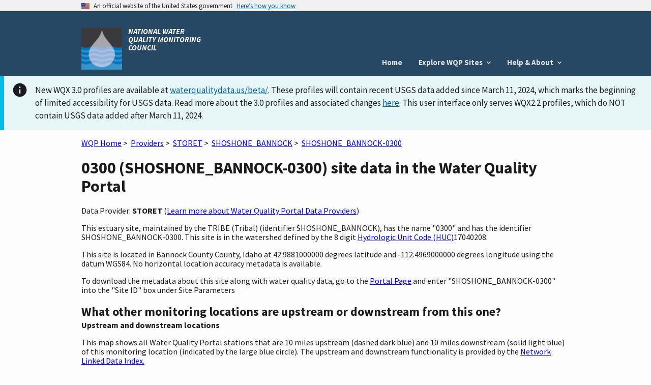

--- FILE ---
content_type: text/html; charset=utf-8
request_url: https://www.waterqualitydata.us/provider/STORET/SHOSHONE_BANNOCK/SHOSHONE_BANNOCK-0300/
body_size: 7419
content:
<!DOCTYPE html>
<html>

<head>
     <!-- Google Tag Manager -->
     <script>
        (function (w, d, s, l, i) {
            w[l] = w[l] || []; w[l].push({
                'gtm.start':
                    new Date().getTime(), event: 'gtm.js'
            }); var f = d.getElementsByTagName(s)[0],
                j = d.createElement(s), dl = l != 'dataLayer' ? '&l=' + l : ''; j.async = true; j.src =
                    'https://www.googletagmanager.com/gtm.js?id=' + i + dl; f.parentNode.insertBefore(j, f);
        })(window, document, 'script', 'dataLayer', 'GTM-T9XRGV4');
    </script>
    <!-- End Google Tag Manager -->

    <!-- This one is required to be first as per documentation found here: https://atthecore.usgs.gov/science-support/ocap-digital-services/web-applications -->
    <!-- Google Tag Manager -->
    <script>(function (w, d, s, l, i) {
            w[l] = w[l] || []; w[l].push({
                'gtm.start':
                    new Date().getTime(), event: 'gtm.js'
            }); var f = d.getElementsByTagName(s)[0],
                j = d.createElement(s), dl = l != 'dataLayer' ? '&l=' + l : ''; j.async = true; j.src =
                    'https://www.googletagmanager.com/gtm.js?id=' + i + dl; f.parentNode.insertBefore(j, f);
        })(window, document, 'script', 'dataLayer', 'GTM-TKQR8KP');
    </script>
    <!-- End Google Tag Manager -->

    <meta http-equiv="Content-Type" content="text/html; charset=UTF-8">
    <meta http-equiv="X-UA-Compatible" content="IE=edge">
    <meta name="viewport" content="width=device-width, initial-scale=1">

    
    <meta name="description" content="This estuary site, maintained by the TRIBE (Tribal) (identifier SHOSHONE_BANNOCK),
        has the name "0300" and has the identifier SHOSHONE_BANNOCK-0300.
    
        This site is in the watershed defined by the 8 digit Hydrologic Unit Code (HUC) 17040208.
    
    
        This site is located in  Bannock County County,  Idaho
    
    ">


    <title>
        0300 (SHOSHONE_BANNOCK-0300) site data in the &lt;jinja2.runtime.BlockReference object at 0x7f834528a510&gt;
    </title>

    <link rel="shortcut icon" href="/static/img/favicon.e180f634.ico" type="image/vnd.microsoft.icon" />

    
    <link rel="stylesheet" href="/static/custom.2f81930c.css">
    <link rel="stylesheet" href="/static/vendor.89051d1d.css">
    

    <script src="/static/scripts/uswds-init.min.2163eef0.js"></script>
    
    <!-- TODO: Bring USWDS and vendor into bundles -->
    <script src="/static/scripts/vendor.77b9f817.js"></script>
    

    <!-- If you need to remove google analytics from a page create a blank google_analytics_script block -->
    <script type="text/javascript">
        Config = {};

        Config.SLD_ENDPOINT = 'https://www.waterqualitydata.us/Codes/Summary?dataSource=A&amp;geometry=S&amp;timeFrame=A';
        Config.CODES_ENDPOINT = 'https://www.waterqualitydata.us/Codes';
        Config.SEARCH_QUERY_ENDPOINT = 'https://www.waterqualitydata.us/data/';
        Config.PUBLIC_SRSNAMES_ENDPOINT = 'https://www.waterqualitydata.us/Codes/public_srsnames/';
        Config.DEBUG = 'False' === 'True';

        Config.QUERY_URLS = {
            Station: Config.SEARCH_QUERY_ENDPOINT + 'Station/search',
            Project: Config.SEARCH_QUERY_ENDPOINT + 'Project/search',
            ProjectMonitoringLocationWeighting: Config.SEARCH_QUERY_ENDPOINT + 'ProjectMonitoringLocationWeighting/search',
            Result: Config.SEARCH_QUERY_ENDPOINT + 'Result/search',
            Activity: Config.SEARCH_QUERY_ENDPOINT + 'Activity/search',
            ActivityMetric: Config.SEARCH_QUERY_ENDPOINT + 'ActivityMetric/search',
            ResultDetectionQuantitationLimit: Config.SEARCH_QUERY_ENDPOINT + 'ResultDetectionQuantitationLimit/search',
            BiologicalHabitatMetric: Config.SEARCH_QUERY_ENDPOINT + 'BiologicalMetric/search',
            Organization: Config.SEARCH_QUERY_ENDPOINT + 'Organization/search'
        };

        Config.SITES_GEOSERVER_ENDPOINT = 'https://www.waterqualitydata.us/ogcservices/';
        Config.WQP_MAP_GEOSERVER_ENDPOINT = '/wqp_geoserver/';
        Config.NLDI_SERVICES_ENDPOINT = 'https://api.water.usgs.gov/nldi/linked-data/';
        Config.GEO_SEARCH_API_ENDPOINT = 'https://txdata.usgs.gov/search_api/1.1/services.ashx/search';
        Config.HYDRO_LAYER_ENDPOINT = 'https://basemap.nationalmap.gov/arcgis/rest/services/USGSTopo/MapServer';
        Config.NLDI_ENABLED = 'True';
        Config.NHDPLUS_FLOWLINE_ENDPOINT = 'https://api.water.usgs.gov/geoserver/wms';
        Config.NHDPLUS_FLOWLINE_LAYER_NAME = 'wmadata:nhdflowline_network';
        Config.STATIC_ENDPOINT = '/static/';
        Config.GA_TRACKING_CODE = '';
        Config.EXPLORE_BASE_PAGE = '/provider/'
    </script>

    
    <script type="text/javascript">
        var _gaq = _gaq || [];
        _gaq.push(['_setAccount', Config.GA_TRACKING_CODE]);
        _gaq.push(['_gat._anonymizeIp']);
        _gaq.push(['_trackPageview']);

        (function () {
            var ga = document.createElement('script');
            ga.type = 'text/javascript';
            ga.async = true;
            ga.src = ('https:' == document.location.protocol ? 'https://ssl' : 'http://www') + '.google-analytics.com/ga.js';
            var s = document.getElementsByTagName('script')[0];
            s.parentNode.insertBefore(ga, s);
        })();
    </script>
    
</head>

<body>
    <!-- Google Tag Manager (noscript) -->
    <noscript>
        <iframe src="https://www.googletagmanager.com/ns.html?id=GTM-T9XRGV4" height="0" width="0"
            style="display:none;visibility:hidden">
        </iframe>
    </noscript>
    <!-- End Google Tag Manager (noscript) -->

    <!-- This one is required to be first as per documentation found here: https://atthecore.usgs.gov/science-support/ocap-digital-services/web-applications -->
    <!-- Google Tag Manager (noscript) -->
    <noscript><iframe sandbox src="https://www.googletagmanager.com/ns.html?id=GTM-TKQR8KP" height="0" width="0"
            style="display:none;visibility:hidden"></iframe>
    </noscript>
    <!-- End Google Tag Manager (noscript) -->

    <script src="/static/scripts/uswds.min.12dc6164.js"></script>

    <!-- We participate in the US government's analytics program. See the data at analytics.usa.gov. -->
    <script async type="text/javascript"
        src="https://dap.digitalgov.gov/Universal-Federated-Analytics-Min.js?agency=USGS" id="_fed_an_ua_tag"></script>

    <div id="wqp-page">
        <div id="page-header">
            <!-- USWDS Government Website Banner -->
<a class="usa-skipnav" href="#main-content">Skip to main content</a>
<section class="usa-banner" aria-label="Official government website">
    <div class="usa-accordion">
        <header class="usa-banner__header">
            <div class="usa-banner__inner">
                <div class="grid-col-auto">
                    <img class="usa-banner__header-flag" src="/static/img/us_flag_small.be327dc2.png"
                         alt="U.S. flag">
                </div>
                <div class="grid-col-fill tablet:grid-col-auto">
                    <p class="usa-banner__header-text">An official website of the United States government</p>
                    <p class="usa-banner__header-action" aria-hidden="true">Here’s how you know</p>
                </div>
                <button class="usa-accordion__button usa-banner__button" aria-expanded="false"
                        aria-controls="gov-banner">
                    <span class="usa-banner__button-text">Here’s how you know</span>
                </button>
            </div>
        </header>
        <div class="usa-banner__content usa-accordion__content" id="gov-banner">
            <div class="grid-row grid-gap-lg">
                <div class="usa-banner__guidance tablet:grid-col-6">
                    <img class="usa-banner__icon usa-media-block__img" src="/static/img/icon-dot-gov.42b4ac46.svg"
                         role="img" alt="" aria-hidden="true">
                    <div class="usa-media-block__body">
                        <p>
                            <strong>Official websites use .gov</strong>
                            <br/>
                            A <strong>.gov</strong> website belongs to an official government organization in the United
                            States.
                        </p>
                    </div>
                </div>
                <div class="usa-banner__guidance tablet:grid-col-6">
                    <img class="usa-banner__icon usa-media-block__img" src="/static/img/icon-https.73abd866.svg"
                         role="img" alt="" aria-hidden="true">
                    <div class="usa-media-block__body">
                        <p>
                            <strong>Secure .gov websites use HTTPS</strong>
                            <br/>
                            A <strong>lock</strong> (
                            <span class="icon-lock"><svg xmlns="http://www.w3.org/2000/svg" width="52" height="64"
                                                         viewBox="0 0 52 64" class="usa-banner__lock-image" role="img"
                                                         aria-labelledby="banner-lock-title banner-lock-description"
                                                         focusable="false"><title id="banner-lock-title">Lock</title><desc
                                    id="banner-lock-description">A locked padlock</desc><path fill="#000000"
                                                                                              fill-rule="evenodd"
                                                                                              d="M26 0c10.493 0 19 8.507 19 19v9h3a4 4 0 0 1 4 4v28a4 4 0 0 1-4 4H4a4 4 0 0 1-4-4V32a4 4 0 0 1 4-4h3v-9C7 8.507 15.507 0 26 0zm0 8c-5.979 0-10.843 4.77-10.996 10.712L15 19v9h22v-9c0-6.075-4.925-11-11-11z"/></svg></span>
                            or <strong>https://</strong> means you’ve safely connected to the .gov website. Share
                            sensitive information only on official, secure websites.
                        </p>
                    </div>
                </div>
            </div>
        </div>
    </div>
</section>

<!-- Main App Header -->
<div class="usa-overlay"></div>
<header class="usa-header usa-header--basic">
    <div class="usa-nav-container">
        <div class="usa-navbar">

            <div class="usa-logo">
                <img src="/static/img/NWQMC.88f834eb.png"
                         alt="National Water Quality Monitoring Council"/>
                <em class="usa-logo__text">
                    NATIONAL WATER QUALITY MONITORING COUNCIL
                </em>
            </div>
            <button class="usa-menu-btn">Menu</button>
        </div>

        <!-- Add .usa-current on active usa-nav__link element  -->
        <nav aria-label="Primary navigation" class="usa-nav">
            <button class="usa-nav__close"><img src="/static/img/close.fe3f13f6.svg" role="img" alt="close"></button>
            <ul class="usa-nav__primary usa-accordion">
                <li class="usa-nav__primary-item">
                    <a href="/" class="usa-nav__link">
                        Home
                    </a>
                </li>
                <li class="usa-nav__primary-item">
                    <button class="usa-accordion__button usa-nav__link" aria-expanded="false"
                            aria-controls="explore-wqp-sites-menu">
                        <span>Explore WQP Sites</span>
                    </button>
                    <ul id="explore-wqp-sites-menu" class="usa-nav__submenu">
                        <li class="usa-nav__submenu-item">
                            <a href="/provider/NWIS/"> NWIS </a>
                        </li>
                        <li class="usa-nav__submenu-item">
                            <a href="/provider/STORET/">WQX </a>
                        </li>
                    </ul>
                </li>

                <li class="usa-nav__primary-item">
                    <button class="usa-accordion__button usa-nav__link" aria-expanded="false"
                            aria-controls="help-menu">
                        <span> Help & About </span>
                    </button>
                    <ul id="help-menu" class="usa-nav__submenu">
                        <li class="usa-nav__submenu-item">
                            <a href="/wqp_description/"> What is the WQP? </a>
                        </li>
                        <li class="usa-nav__submenu-item">
                            <a href="/orgs/"> Contributing Organizations </a>
                        </li>
                        <li class="usa-nav__submenu-item">
                            <a href="/portal_userguide/"> User Guide </a>
                        </li>
                        <li class="usa-nav__submenu-item">
                            <a href="/webservices_documentation/"> Web Services Guide </a>
                        </li>
                        <li class="usa-nav__submenu-item">
                            <a href="/faqs/"> FAQs </a>
                        </li>
                        <li class="usa-nav__submenu-item">
                            <a href="/upload_data/"> Upload Data</a>
                        </li>
                        <li class="usa-nav__submenu-item">
                            <a href="/apps_using_portal/"> Applications using the WQP </a>
                        </li>
                        <li class="usa-nav__submenu-item">
                            <a href="/other_portal_links/"> Other Water Quality Portals </a>
                        </li>
                        <li class="usa-nav__submenu-item">
                            <a href="/publications/"> Publications </a>
                        </li>
                        <li class="usa-nav__submenu-item">
                            <a href="/contact_us/"> Contact Us</a>
                        </li>
                    </ul>
                </li>
            </ul>
        </nav>
    </div>
</header>
        </div>

        
        <nav class="navbar" role="navigation">
            
        </nav>
        

        <!-- To set the banner, set the "ANNOUNCEMENT_BANNER" variable for the specific tier in this repo
        https://code.chs.usgs.gov/wma/docker/wqp/wqp_ui/-/tree/master/config

        You have to set the variable to the html that you would want there. You can use the following link to get example html for the standard banners
        https://designsystem.digital.gov/components/alert/
    -->
        
        <div id="announcement"><div class="usa-alert usa-alert--info style="margin-top: .3rem">
    <div class="usa-alert__body">
        <p class="usa-alert__text">New WQX 3.0 profiles are available at <a href="https://www.waterqualitydata.us/beta/">waterqualitydata.us/beta/</a>.
            These profiles will contain recent USGS data added since March 11, 2024, which marks the beginning of limited accessibility for USGS data.
            Read more about the 3.0 profiles and associated changes <a href="https://waterdata.usgs.gov/blog/wqx3/">here</a>.
            This user interface only serves WQX2.2 profiles, which do NOT contain USGS data added after March 11, 2024.</p>
    </div>
</div>
</div>
        

        <main id="main-content"  class="grid-container" >
            
<div class="page-center">
    <div class="page-center-content">
        <p>
            <a href="/">WQP Home</a>&nbsp;>&nbsp;
            <a href="/provider/">Providers</a>&nbsp;>&nbsp;
            <a href="/provider/STORET/">STORET</a>&nbsp;>&nbsp;
            <a href="/provider/STORET/SHOSHONE_BANNOCK/">SHOSHONE_BANNOCK</a>&nbsp;>&nbsp;
            <a href="/provider/STORET/SHOSHONE_BANNOCK/SHOSHONE_BANNOCK-0300/">SHOSHONE_BANNOCK-0300</a>
        </p>

        <h1>0300 (SHOSHONE_BANNOCK-0300) site data in the Water Quality Portal</h1>

        <p>Data Provider: <strong>STORET</strong> (<a href="/wqp_description/">Learn more about Water Quality Portal Data Providers</a>)</p>
        <p>
            This estuary site, maintained by the TRIBE (Tribal) (identifier SHOSHONE_BANNOCK),
            has the name "0300" and has the identifier SHOSHONE_BANNOCK-0300.
            
                This site is in the watershed defined by the 8 digit <a href="http://water.usgs.gov/GIS/huc.html" title="Learn more about HUCs" target="_blank"> Hydrologic Unit Code (HUC)</a>17040208.  
            
            
            
            
            
            
        </p>

        <p>
            
                This site is located
                in  Bannock County County,  Idaho at 42.9881000000 degrees latitude and -112.4969000000 degrees longitude
                 using the datum WGS84.
                 No horizontal location accuracy metadata is available.
                
            

            
        </p>

        <p>
            
            
            
            
            
        </p>

        To download the metadata about this site along with water quality data, go to the <a href="/portal/">Portal Page</a> and enter "SHOSHONE_BANNOCK-0300" into the "Site ID" box under Site Parameters

        <h2  class="section-heading">What other monitoring locations are upstream or downstream from this one?</h2>
        <div class="subheading">Upstream and downstream locations</div>
        <p> This map shows all Water Quality Portal stations that are 10 miles upstream (dashed dark blue) and 10 miles downstream (solid light blue) of this monitoring location (indicated by the large blue circle).
            The upstream and downstream functionality is provided by the <a href="https://waterdata.usgs.gov/blog/nldi-intro/">Network Linked Data Index.</a>
        </p>
        <div id="site-map"></div>
        
            <div class="characteristic-group-table-container">
                <table class="usa-table usa-table--borderless usa-table--striped">
                    <caption>
                        <h2 class="section-heading">When were data collected at this location?</h2>
                        <div class="subheading">Periods of record for data characteristic groups</div>
                        <p>For a more detailed breakdown of data, go to the <a href="https://mywaterway.epa.gov/monitoring-report/STORET/SHOSHONE_BANNOCK/SHOSHONE_BANNOCK-0300/">Monitoring Report at the EPA How's My Waterway Application</a></p>
                    </caption>
                    <thead>
                        <tr>
                            <th scope="col">Characteristic Group</th>
                            <th scope="col">Date Range<sup>&ast;</sup></th>
                        </tr>
                    </thead>
                    <tbody>
                        
                            <tr>
                                <th scope="row">Organics, Pesticide</th>
                                <td>
                                    2011 - 2011
                                </td>
                            </tr>
                        
                    </tbody>
                </table>
                <span class="characteristic-group-table-footnote"><sup>&ast;</sup>Date ranges may contain gap years</span>
            </div>
        
        <h2 class="section-heading">What other information is available for this location?</h2>
        <div class="subheading">Detailed Metadata</div>
        <p>For the definitions of the metadata elements, please go to the Water Quality Portal <a href="/portal_userguide/">user guide</a> </p>
            <table class="usa-table usa-table--borderless usa-table--striped">
                    <thead>
                        <tr>
                            <th scope="col">Location Metadata</th>
                            <th scope="col">Value</th>
                        </tr>
                    </thead>
                
                
                    <tr>
                        <td>OrganizationIdentifier</td>
                        <td>SHOSHONE_BANNOCK</td>
                    </tr>
                
                
                
                    <tr>
                        <td>OrganizationFormalName</td>
                        <td>TRIBE (Tribal)</td>
                    </tr>
                
                
                
                    <tr>
                        <td>MonitoringLocationIdentifier</td>
                        <td>SHOSHONE_BANNOCK-0300</td>
                    </tr>
                
                
                
                    <tr>
                        <td>MonitoringLocationName</td>
                        <td>0300</td>
                    </tr>
                
                
                
                    <tr>
                        <td>MonitoringLocationTypeName</td>
                        <td>Estuary</td>
                    </tr>
                
                
                
                    <tr>
                        <td>MonitoringLocationDescriptionText</td>
                        <td>0300</td>
                    </tr>
                
                
                
                    <tr>
                        <td>HUCEightDigitCode</td>
                        <td>17040208</td>
                    </tr>
                
                
                
                
                
                
                
                
                
                
                
                    <tr>
                        <td>LatitudeMeasure</td>
                        <td>42.9881000000</td>
                    </tr>
                
                
                
                    <tr>
                        <td>LongitudeMeasure</td>
                        <td>-112.4969000000</td>
                    </tr>
                
                
                
                    <tr>
                        <td>SourceMapScaleNumeric</td>
                        <td>0</td>
                    </tr>
                
                
                
                
                
                
                
                    <tr>
                        <td>HorizontalCollectionMethodName</td>
                        <td>GPS-Unspecified</td>
                    </tr>
                
                
                
                    <tr>
                        <td>HorizontalCoordinateReferenceSystemDatumName</td>
                        <td>WGS84</td>
                    </tr>
                
                
                
                
                
                
                
                
                
                
                
                
                
                
                
                    <tr>
                        <td>CountryCode</td>
                        <td>US</td>
                    </tr>
                
                
                
                    <tr>
                        <td>StateCode</td>
                        <td>16</td>
                    </tr>
                
                
                
                    <tr>
                        <td>CountyCode</td>
                        <td>005</td>
                    </tr>
                
                
                
                
                
                
                
                
                
                
                
                
                
                
                
                
                
                
                
                
                
                    <tr>
                        <td>ProviderName</td>
                        <td>STORET</td>
                    </tr>
                
                
            </table>
        </div>
    </div>

        </main>
        <div id="footer-content">
            <div id="footer-row-div">
    <footer class="usa-footer">
        <div class="usa-footer__primary-section" id="primary-footer">
            <nav class="usa-footer__nav" aria-label="Footer navigation">
                <ul class="grid-row grid-gap">
                    <li class="mobile-lg:grid-col-4 desktop:grid-col-auto usa-footer__primary-content">
                        <a class="usa-footer__primary-link" href="/wqp_description/">What is
                            the WQP?</a>
                    </li>
                    <li class="mobile-lg:grid-col-4 desktop:grid-col-auto usa-footer__primary-content">
                        <a class="usa-footer__primary-link" href="/orgs/">Contributing orgs</a>
                    </li>
                    <li class="mobile-lg:grid-col-4 desktop:grid-col-auto usa-footer__primary-content">
                        <a class="usa-footer__primary-link" href="/apps_using_portal/">Apps
                            using the WQP</a>
                    </li>
                    <li class="mobile-lg:grid-col-4 desktop:grid-col-auto usa-footer__primary-content">
                        <a class="usa-footer__primary-link" href="/other_portal_links/">Other
                            Water Quality Portals</a>
                    </li>
                    <li class="mobile-lg:grid-col-4 desktop:grid-col-auto usa-footer__primary-content">
                        <a class="usa-footer__primary-link" href="/provider/">Explore WQP
                            sites</a>
                    </li>
                </ul>
            </nav>
        </div>

        <div class="usa-footer__secondary-section">
            <div class="grid-container">
                <div class="grid-row grid-gap">
                    <div class="usa-footer__logo grid-row mobile-lg:grid-col-4 mobile-lg:grid-gap-1">
                        <div class="mobile-lg:grid-col-auto">
                            <!-- <img class="usa-footer__logo-img" src="img/uswds/USGS_logo.gif" alt=""> -->
                            <a href="http://usgs.gov"><img alt="USGS Science for a changing world"
                                                           src="/static/img/USGS_logo.gif"/></a>
                        </div>
                        <div class="mobile-lg:grid-col-auto">
                            <!-- <img class="usa-footer__logo-img" src="img/uswds/USGS_logo.gif" alt=""> -->
                            <a href="http://epa.gov"><img alt="EPA"
                                                          src="/static/img/EPA_logo.gif"/></a>
                        </div>
                    </div>
                    <div id="etlSection" class="mobile-lg:grid-col-4">
                        <div><b>NWIS (USGS)</b> Last Content Change: <span id="usgsETL"></span></div>
                        <div><b>WQX (EPA)</b> Last Content Change: <span id="epaETL"></span></div>
                    </div>
                    <div class="usa-footer__contact-links mobile-lg:grid-col-4">
                        <h3 class="usa-footer__contact-heading">Agency Contact Center</h3>
                        <address class="usa-footer__address">
                            <div class="usa-footer__contact-info grid-row grid-gap">
                                <div class="grid-col-auto">
                                    <a href="tel:1-800-424-9067">1-800-424-9067</a>
                                </div>
                                <div class="grid-col-auto">
                                    <a href="mailto:WQX@epa.gov">WQX@epa.gov</a>
                                </div>
                            </div>
                        </address>
                    </div>
                </div>
            </div>
        </div>
    </footer>
</div>
        </div>
    </div>

    
    <script type="text/javascript">
        Config.site = {"AquiferName": "", "AquiferTypeName": "", "ConstructionDateText": "", "ContributingDrainageAreaMeasure/MeasureUnitCode": "", "ContributingDrainageAreaMeasure/MeasureValue": "", "CountryCode": "US", "CountyCode": "005", "DrainageAreaMeasure/MeasureUnitCode": "", "DrainageAreaMeasure/MeasureValue": "", "FormationTypeText": "", "HUCEightDigitCode": "17040208", "HorizontalAccuracyMeasure/MeasureUnitCode": "", "HorizontalAccuracyMeasure/MeasureValue": "", "HorizontalCollectionMethodName": "GPS-Unspecified", "HorizontalCoordinateReferenceSystemDatumName": "WGS84", "LatitudeMeasure": "42.9881000000", "LocalAqfrName": "", "LongitudeMeasure": "-112.4969000000", "MonitoringLocationDescriptionText": "0300", "MonitoringLocationIdentifier": "SHOSHONE_BANNOCK-0300", "MonitoringLocationName": "0300", "MonitoringLocationTypeName": "Estuary", "OrganizationFormalName": "TRIBE (Tribal)", "OrganizationIdentifier": "SHOSHONE_BANNOCK", "ProviderName": "STORET", "SourceMapScaleNumeric": "0", "StateCode": "16", "VerticalAccuracyMeasure/MeasureUnitCode": "", "VerticalAccuracyMeasure/MeasureValue": "", "VerticalCollectionMethodName": "", "VerticalCoordinateReferenceSystemDatumName": "", "VerticalMeasure/MeasureUnitCode": "", "VerticalMeasure/MeasureValue": "", "WellDepthMeasure/MeasureUnitCode": "", "WellDepthMeasure/MeasureValue": "", "WellHoleDepthMeasure/MeasureUnitCode": "", "WellHoleDepthMeasure/MeasureValue": ""};
        Config.localBaseUrl = '';
    </script>

    <script src="/static/scripts/site_map.fca68a79.js"></script>
    <script type="text/javascript" src="/static/scripts/actions.514e4648.js"></script>


</body>

</html>